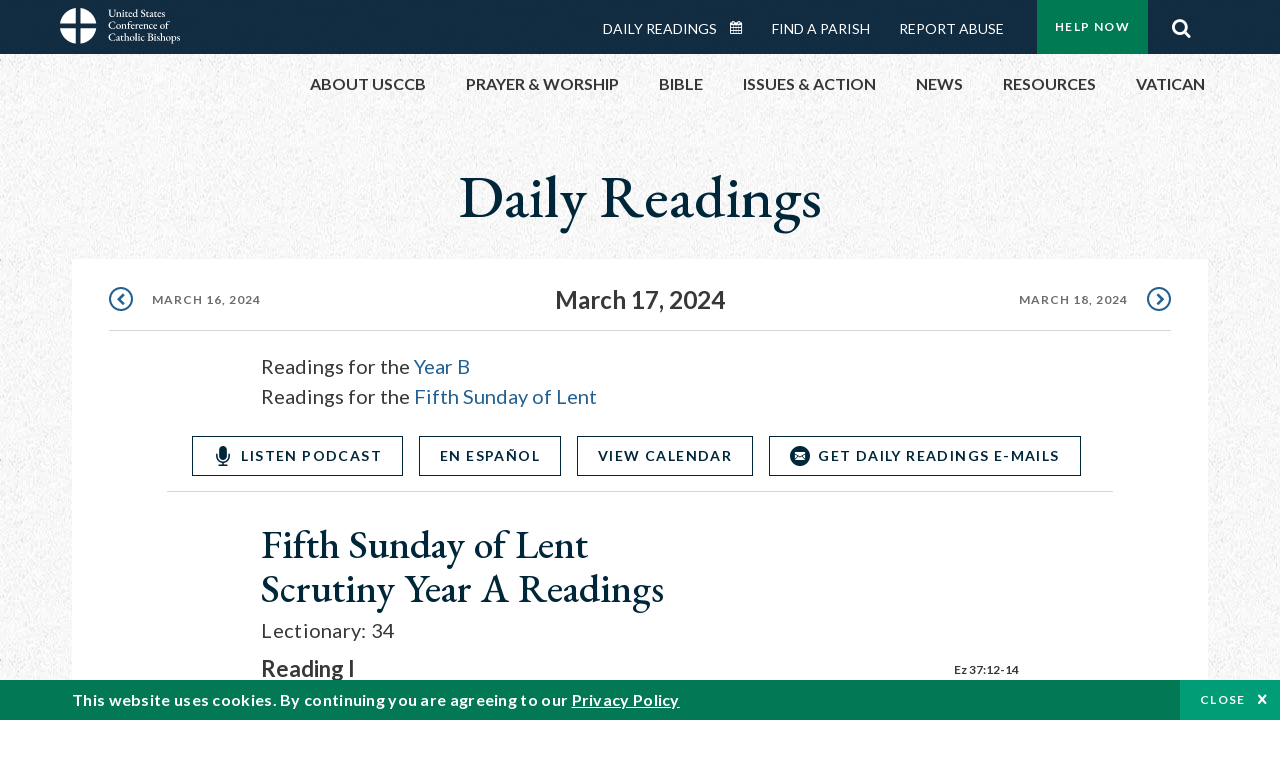

--- FILE ---
content_type: text/html; charset=UTF-8
request_url: https://bible.usccb.org/bible/readings/031724-YearA.cfm
body_size: 16263
content:
<!DOCTYPE html>
<html lang="en" dir="ltr" prefix="og: https://ogp.me/ns#">
  <head>
<!-- Google Tag Manager -->
<script>(function(w,d,s,l,i){w[l]=w[l]||[];w[l].push({'gtm.start':
new Date().getTime(),event:'gtm.js'});var f=d.getElementsByTagName(s)[0],
j=d.createElement(s),dl=l!='dataLayer'?'&l='+l:'';j.async=true;j.src=
'https://www.googletagmanager.com/gtm.js?id='+i+dl;f.parentNode.insertBefore(j,f);
})(window,document,'script','dataLayer','GTM-5JHPTP');</script>
<!-- End Google Tag Manager -->
    <meta charset="utf-8" />
<meta name="description" content="Daily Bible Readings, Podcast Audio and Videos and Prayers brought to you by the United States Conference of Catholic Bishops." />
<link rel="canonical" href="https://bible.usccb.org/bible/readings/031724-YearA.cfm" />
<meta property="og:site_name" content="USCCB" />
<meta property="og:url" content="https://bible.usccb.org/bible/readings/031724-YearA.cfm" />
<meta property="og:title" content="Fifth Sunday of Lent" />
<meta property="og:description" content="Daily Bible Readings, Podcast Audio and Videos and Prayers brought to you by the United States Conference of Catholic Bishops." />
<meta property="og:image" content="https://bible.usccb.org/themes/custom/usccb_readings/images/share.jpg" />
<meta property="og:image:url" content="https://bible.usccb.org/sites/default/files/usccb_logo_text.png" />
<meta name="twitter:card" content="summary" />
<meta name="twitter:title" content="Fifth Sunday of Lent" />
<meta name="twitter:site" content="@usccb" />
<meta name="twitter:description" content="Daily Bible Readings, Podcast Audio and Videos and Prayers brought to you by the United States Conference of Catholic Bishops." />
<meta name="twitter:creator" content="@usccb" />
<meta name="twitter:image" content="https://bible.usccb.org/themes/custom/usccb_readings/images/share.jpg" />
<meta name="Generator" content="Drupal 10 (https://www.drupal.org)" />
<meta name="MobileOptimized" content="width" />
<meta name="HandheldFriendly" content="true" />
<meta name="viewport" content="width=device-width, initial-scale=1.0" />
<script type="application/ld+json">{
    "@context": "https://schema.org",
    "@graph": [
        {
            "@type": "Article",
            "name": "Fifth Sunday of Lent",
            "headline": "Fifth Sunday of Lent",
            "description": "Daily Bible Readings, Podcast Audio and Videos and Prayers brought to you by the United States Conference of Catholic Bishops.",
            "about": [
                "bible",
                "reading",
                "daily"
            ],
            "image": {
                "@type": "ImageObject",
                "url": "https://bible.usccb.org/sites/default/files/bible_reading.jpg",
                "width": "2100",
                "height": "1361"
            },
            "datePublished": "2024-03-17T08:00:00-0400",
            "dateModified": "2024-03-17T08:00:00-0400",
            "isAccessibleForFree": "True",
            "author": {
                "@type": "Organization",
                "@id": "https://www.usccb.org/",
                "name": "United States Conference of Catholic Bishops",
                "url": "https://www.usccb.org/",
                "sameAs": [
                    "https://twitter.com/usccb",
                    "https://www.facebook.com/usccb",
                    "https://www.youtube.com/user/usccb",
                    "https://www.linkedin.com/company/usccb/",
                    "https://www.instagram.com/usccb/"
                ],
                "logo": {
                    "@type": "ImageObject",
                    "url": "https://bible.usccb.org/sites/default/files/inline-images/usccb-logo-color.png",
                    "width": "281",
                    "height": "38"
                }
            },
            "publisher": {
                "@type": "Organization",
                "@id": "https://www.usccb.org/",
                "name": "United States Conference of Catholic Bishops",
                "url": "https://www.usccb.org/",
                "sameAs": [
                    "https://twitter.com/usccb",
                    "https://www.facebook.com/usccb",
                    "https://www.youtube.com/user/usccb",
                    "https://www.linkedin.com/company/usccb/",
                    "https://www.instagram.com/usccb/"
                ],
                "logo": {
                    "@type": "ImageObject",
                    "url": "https://bible.usccb.org/sites/default/files/inline-images/usccb-logo-color.png",
                    "width": "281",
                    "height": "38"
                }
            }
        }
    ]
}</script>
<meta property="og:url" content="https://bible.usccb.org/bible/readings/031724-YearA.cfm" />
<meta property="og:title" content="Fifth Sunday of Lent | USCCB" />
<meta property="og:image" content="https://bible.usccb.org/themes/custom/usccb_readings/images/share.jpg" />
<meta property="twitter:card" content="summary" />
<meta property="twitter:title" content="Fifth Sunday of Lent | USCCB" />
<meta property="twitter:image" content="https://bible.usccb.org/themes/custom/usccb_readings/images/share.jpg" />
<meta property="twitter:url" content="https://bible.usccb.org/bible/readings/031724-YearA.cfm" />
<link rel="alternate" type="text/markdown" title="Fifth Sunday of Lent" href="https://bible.usccb.org/bible/readings/031724-YearA.cfm.md" />
<link rel="icon" href="/sites/default/files/Ox8RYeG3.ico" type="image/vnd.microsoft.icon" />
<link rel="alternate" hreflang="en" href="https://bible.usccb.org/bible/readings/031724-YearA.cfm" />
<link rel="alternate" hreflang="es" href="https://bible.usccb.org/es/bible/lecturas/031724-YearA.cfm" />
<link rel="amphtml" href="https://bible.usccb.org/bible/readings/031724-YearA.cfm?amp" />

    <title>Fifth Sunday of Lent | USCCB</title>
    <link rel="stylesheet" media="all" href="/sites/default/files/css/css_puCskO3Px06wulF387W2JvROsGdA8QwanZnHW71vFMk.css?delta=0&amp;language=en&amp;theme=usccb_readings&amp;include=eJxtjksOwyAMRC9Ew5HQABaxaj6ywyI9fVGrNJuu5s2bzYBD4ebxCZcg1DLUX7AdO1VySWB2-gj7cSUzFLKrt57X1pUWaYXwixzNkHp_Mq2oQxgtkf8nQ4SSG1AUxdjNZ50Dst1mm23MKGw7ZWenHVS_d6alFIMSMrdivkiPkIcdp6z-BlhxVnY" />
<link rel="stylesheet" media="all" href="/sites/default/files/css/css_27It44j2jihtUDHhWFisEn7jxQKSPYgagWQHTrCaOso.css?delta=1&amp;language=en&amp;theme=usccb_readings&amp;include=eJxtjksOwyAMRC9Ew5HQABaxaj6ywyI9fVGrNJuu5s2bzYBD4ebxCZcg1DLUX7AdO1VySWB2-gj7cSUzFLKrt57X1pUWaYXwixzNkHp_Mq2oQxgtkf8nQ4SSG1AUxdjNZ50Dst1mm23MKGw7ZWenHVS_d6alFIMSMrdivkiPkIcdp6z-BlhxVnY" />

    
    <meta name="msvalidate.01" content="3269934155CEF2C15973D293DE678355" />
  </head>
  <body class="path-node page-node-type-daily-reading">
<!-- Google Tag Manager (noscript) -->
<noscript><iframe src="https://www.googletagmanager.com/ns.html?id=GTM-5JHPTP"
height="0" width="0" style="display:none;visibility:hidden"></iframe></noscript>
<!-- End Google Tag Manager (noscript) -->
        <a href="#main-content" class="visually-hidden focusable skip-link">
      Skip to main content
    </a>
    
      <div class="dialog-off-canvas-main-canvas" data-off-canvas-main-canvas>
    <div class="layout-container">

  <header id="header" role="banner">
    <div class="container">
        <div class="region region-logo">
    <div id="block-ai-branding" class="block block-system block-system-branding-block">
  
    
        <a href="https://usccb.org" rel="home" class="site-logo">
      <img src="/themes/custom/usccb_readings/usccb-logo.svg" alt="Home" />
    </a>
      </div>

  </div>

        <div class="region region-header">
    <div class="wrapper">
      <div class="search-form block block-ai-search-form block-search-block" data-drupal-selector="search-form" id="block-searchblock">
  
    
  <span class="toggler icon-search"></span>
      <form action="/bible/readings/031724-YearA.cfm" method="post" id="search-form" accept-charset="UTF-8">
  <div class="js-form-item form-item js-form-type-textfield form-type-textfield js-form-item-search form-item-search form-no-label">
        <input data-drupal-selector="edit-search" type="text" id="edit-search" name="search" value="" size="60" maxlength="128" placeholder="Search" class="form-text" />

        </div>
<input data-drupal-selector="edit-submit" type="submit" id="edit-submit" name="op" value="Go" class="button js-form-submit form-submit" />
<input autocomplete="off" data-drupal-selector="form-czsbx2ykzsvclqcae3kwhgfxqn3zhrs-zv3lzzacwbi" type="hidden" name="form_build_id" value="form-CZsbx2ykzsvCLqCAe3Kwhgfxqn3zHRS-zV3lzZacWbI" />
<input data-drupal-selector="edit-search-form" type="hidden" name="form_id" value="search_form" />

</form>

  </div>


	<nav role="navigation" aria-labelledby="block-menu-top-buttons-menu" id="block-menu-top-buttons" class="block block-menu navigation menu--top-buttons">
            
  <h2 class="visually-hidden" id="block-menu-top-buttons-menu">Menu: Top Buttons</h2>
  

        
              <ul class="menu">
                                         
            
      <li class="menu-item mobile-off">
        <a href="https://usccb.org/help-now" class="btn big" target="_self" data-drupal-link-system-path="node/25731">Help Now</a>
              </li>
                                     
            
      <li class="menu-item mobile-on">
        <a href="https://bible.usccb.org/" class="btn big">Readings</a>
              </li>
                       
            
      <li class="menu-item">
        <a href="https://usccb.org/search" class="icon icon-search no-label" data-drupal-link-system-path="search">Search</a>
              </li>
        </ul>
  


  </nav>



	<nav role="navigation" aria-labelledby="block-menu-top-menu" id="block-menu-top" class="block block-menu navigation menu--top">
            
  <h2 class="visually-hidden" id="block-menu-top-menu">Menu: Top</h2>
  

        
              <ul class="menu">
                           
            
      <li class="menu-item">
        <a href="https://bible.usccb.org/" class="no-margin">Daily Readings</a>
              </li>
                       
            
      <li class="menu-item">
        <a href="https://bible.usccb.org/readings/calendar" class="icon-calendar no-name">Daily Readings Calendar</a>
              </li>
                       
            
      <li class="menu-item">
        <a href="https://usccb.org/mass-times" data-drupal-link-system-path="mass-times">Find a Parish</a>
              </li>
                       
            
      <li class="menu-item">
        <a href="https://usccb.org/committees/protection-children-young-people/how-report-abuse" data-drupal-link-system-path="node/51478">Report Abuse</a>
              </li>
        </ul>
  


  </nav>


    </div>
  </div>

    </div>
  </header>
  <div id="primary_menu" role="banner">
    <div class="container">
        <div class="region region-primary-menu">
    <div id="block-importedmenumain" class="block block-block-content block-block-content604d0cab-656d-4261-ab18-80c24d9bdbd0">
  
    
      
	<nav role="navigation" aria-labelledby="block-ai-main-menu-menu" id="block-ai-main-menu" class="block block-menu navigation menu--main">
            
  <h2 class="visually-hidden" id="block-ai-main-menu-menu">Main navigation</h2>
  

        
              <ul class="menu">
                                         
            
      <li class="menu-item mobile-on">
        <a href="https://bible.usccb.org/">Daily Readings</a>
              </li>
                       
            
      <li class="menu-item menu-item--expanded">
        <span class="linkoff">About USCCB</span>
                                <ul class="menu">
                           
            
      <li class="menu-item">
        <a href="https://usccb.org/about" data-drupal-link-system-path="node/25775">Our Role &amp; Mission</a>
              </li>
                       
            
      <li class="menu-item">
        <a href="https://usccb.org/about/strategic-plan">Mission Directive</a>
              </li>
                       
            
      <li class="menu-item">
        <a href="https://usccb.org/about/leadership" data-drupal-link-system-path="node/25809">Leadership</a>
              </li>
                       
            
      <li class="menu-item">
        <a href="https://usccb.org/about/bishops-and-dioceses" data-drupal-link-system-path="node/25779">Bishops and Dioceses</a>
              </li>
                       
            
      <li class="menu-item">
        <a href="https://usccb.org/offices" data-drupal-link-system-path="node/25825">Offices &amp; Committees</a>
              </li>
                       
            
      <li class="menu-item menu-item--collapsed">
        <a href="https://usccb.org/committees/communications/usccb-general-assemblies">Plenary Assemblies</a>
              </li>
                       
            
      <li class="menu-item">
        <a href="https://usccb.org/about/financial-reporting" data-drupal-link-system-path="node/25782">Financial Reporting</a>
              </li>
                       
            
      <li class="menu-item">
        <a href="https://usccb.org/careers" data-drupal-link-system-path="node/25777">Careers</a>
              </li>
                       
            
      <li class="menu-item">
        <a href="https://usccb.org/events" data-drupal-link-system-path="events">Events</a>
              </li>
                       
            
      <li class="menu-item">
        <a href="https://usccb.org/contact-us" data-drupal-link-system-path="node/25659">Contact</a>
              </li>
        </ul>
  
              </li>
                       
            
      <li class="menu-item menu-item--expanded">
        <span class="linkoff">Prayer &amp; Worship</span>
                                <ul class="menu">
                           
            
      <li class="menu-item">
        <a href="https://bible.usccb.org/readings/calendar">Daily Readings Calendar</a>
              </li>
                       
            
      <li class="menu-item">
        <a href="https://usccb.org/catholic-prayers" data-drupal-link-system-path="node/25816">Prayer</a>
              </li>
                       
            
      <li class="menu-item">
        <a href="https://usccb.org/mass-times" data-drupal-link-system-path="mass-times">Search Mass Times</a>
              </li>
                       
            
      <li class="menu-item">
        <a href="https://usccb.org/prayer-and-worship/the-mass" data-drupal-link-system-path="node/25850">The Mass</a>
              </li>
                       
            
      <li class="menu-item">
        <a href="https://usccb.org/prayer-and-worship/sacraments-and-sacramentals" data-drupal-link-system-path="node/25826">Sacraments</a>
              </li>
                       
            
      <li class="menu-item">
        <a href="https://usccb.org/prayer-and-worship/liturgy-of-the-hours" data-drupal-link-system-path="node/25818">Liturgy of the Hours</a>
              </li>
                       
            
      <li class="menu-item">
        <a href="https://usccb.org/prayer-worship/liturgical-year" data-drupal-link-system-path="node/49484">Liturgical Year &amp; Calendar</a>
              </li>
        </ul>
  
              </li>
                       
            
      <li class="menu-item menu-item--expanded">
        <span class="linkoff">Bible</span>
                                <ul class="menu">
                           
            
      <li class="menu-item">
        <a href="https://usccb.org/bible/understanding-the-bible" data-drupal-link-system-path="node/25778">Understanding the Bible</a>
              </li>
                       
            
      <li class="menu-item">
        <a href="https://bible.usccb.org/bible">Books of the Bible</a>
              </li>
                       
            
      <li class="menu-item">
        <a href="https://usccb.org/offices/new-american-bible/approved-translations-bible" data-drupal-link-system-path="node/41935">Approved Translations</a>
              </li>
                       
            
      <li class="menu-item">
        <a href="https://usccb.org/faq" data-drupal-link-system-path="taxonomy/term/8664">Bible FAQ</a>
              </li>
                       
            
      <li class="menu-item">
        <a href="https://usccb.org/offices/new-american-bible/study-materials" data-drupal-link-system-path="node/41917">Study Materials</a>
              </li>
                       
            
      <li class="menu-item">
        <a href="https://usccb.org/offices/new-american-bible/liturgy" data-drupal-link-system-path="node/41919">The Bible in Liturgy</a>
              </li>
                       
            
      <li class="menu-item">
        <a href="https://usccb.org/offices/new-american-bible/permissions" data-drupal-link-system-path="node/41922">Bible Permissions</a>
              </li>
        </ul>
  
              </li>
                       
            
      <li class="menu-item menu-item--expanded">
        <span class="linkoff">Issues &amp; Action</span>
                                <ul class="menu">
                                         
            
      <li class="menu-item menu-item--expanded opened no-closed">
        <span class="linkoff">Issues</span>
                                <ul class="menu">
                           
            
      <li class="menu-item">
        <a href="https://usccb.org/topics" data-drupal-link-system-path="node/25658">Topics</a>
              </li>
        </ul>
  
              </li>
                                     
            
      <li class="menu-item menu-item--expanded opened no-closed">
        <span class="linkoff">Act Now</span>
                                <ul class="menu">
                           
            
      <li class="menu-item">
        <a href="https://usccb.org/help-now" data-drupal-link-system-path="node/25731">Help Now</a>
              </li>
                       
            
      <li class="menu-item">
        <a href="https://usccb.org/take-action" data-drupal-link-system-path="node/30414">Take Action</a>
              </li>
                       
            
      <li class="menu-item">
        <a href="https://www.votervoice.net/USCCB/home" target="_blank">Contact Public Officials</a>
              </li>
                       
            
      <li class="menu-item">
        <a href="https://usccb.org/events" data-drupal-link-system-path="events">Meetings &amp; Events</a>
              </li>
                       
            
      <li class="menu-item">
        <a href="https://usccb.org/get-connected" data-drupal-link-system-path="node/25811">Get Connected</a>
              </li>
                       
            
      <li class="menu-item">
        <a href="https://usccb.org/issues-and-action/take-action-now/pray" data-drupal-link-system-path="node/25851">Pray</a>
              </li>
        </ul>
  
              </li>
        </ul>
  
              </li>
                                     
            
      <li class="menu-item menu-item--expanded align-right">
        <span class="linkoff">News</span>
                                <ul class="menu">
                           
            
      <li class="menu-item">
        <a href="https://usccb.org/newsroom" class="main-menu-link newsroom" data-drupal-link-system-path="newsroom">Newsroom</a>
              </li>
                       
            
      <li class="menu-item">
        <a href="https://usccb.org/newsroom?f%5B0%5D=type%3A9043" class="main-menu-link catholic-news-service" data-drupal-link-query="{&quot;f&quot;:[&quot;type:9043&quot;]}" data-drupal-link-system-path="newsroom">Catholic News Service</a>
              </li>
                       
            
      <li class="menu-item">
        <a href="https://usccb.org/offices/public-affairs" data-drupal-link-system-path="node/40">Public Affairs</a>
              </li>
                       
            
      <li class="menu-item">
        <a href="https://usccb.org/podcasts">Catholic Current Podcasts</a>
              </li>
        </ul>
  
              </li>
                                     
            
      <li class="menu-item menu-item--expanded align-right">
        <span class="linkoff">Resources</span>
                                <ul class="menu">
                           
            
      <li class="menu-item">
        <a href="https://usccb.org/resources" data-drupal-link-system-path="node/25748">Resource Library</a>
              </li>
                       
            
      <li class="menu-item">
        <a href="https://www.usccb.org/beliefs-and-teachings/what-we-believe/catechism/catechism-of-the-catholic-church">Catechism of the Catholic Church</a>
              </li>
                       
            
      <li class="menu-item">
        <a href="https://www.usccb.org/committees/jubilee-2025" title="Link to USCCB Jubilee 2025 ">Jubilee 2025</a>
              </li>
                       
            
      <li class="menu-item">
        <a href="https://usccb.org/get-connected" data-drupal-link-system-path="node/25811">Get Connected</a>
              </li>
                       
            
      <li class="menu-item">
        <a href="https://usccb.org/newsletters" data-drupal-link-system-path="node/50856">Newsletter Signup</a>
              </li>
                       
            
      <li class="menu-item">
        <a href="https://www.catholicnews.com/movie-reviews/" target="_blank">Movie Reviews</a>
              </li>
                       
            
      <li class="menu-item">
        <a href="https://usccb.org/events" data-drupal-link-system-path="events">Events Calendar</a>
              </li>
        </ul>
  
              </li>
                                     
            
      <li class="menu-item menu-item--expanded align-right">
        <span title="Link list for Vatican website">Vatican</span>
                                <ul class="menu">
                           
            
      <li class="menu-item">
        <a href="https://www.vatican.va/content/vatican/en.html" title="The Holy See Website">The Holy See</a>
              </li>
                       
            
      <li class="menu-item">
        <a href="https://www.vaticannews.va/" title="News from the Vatican website">Vatican News</a>
              </li>
        </ul>
  
              </li>
        </ul>
  


  </nav>

  </div>
<div id="block-colorlogo" class="b-color-logo block block-block-content block-block-contentac11a3d7-d882-4a0b-868e-977b3c672af2">
  
    
      
	<p><a href="/"><img alt="United States Conference of Catholic Bishops" data-entity-type="file" data-entity-uuid="be71ae96-e4ab-488a-adc1-259f103ab267" src="/sites/default/files/inline-images/usccb-logo-color.png" width="600" height="180" loading="lazy"></a></p>


  </div>
<div class="search-form mobile block block-ai-search-form block-search-block" data-drupal-selector="search-form-2" id="block-searchblock-2">
  
    
      <form action="/bible/readings/031724-YearA.cfm" method="post" id="search-form--2" accept-charset="UTF-8">
  <div class="js-form-item form-item js-form-type-textfield form-type-textfield js-form-item-search form-item-search form-no-label">
        <input data-drupal-selector="edit-search" type="text" id="edit-search--2" name="search" value="" size="60" maxlength="128" placeholder="Search" class="form-text" />

        </div>
<input data-drupal-selector="edit-submit" type="submit" id="edit-submit--2" name="op" value="Go" class="button js-form-submit form-submit" />
<input autocomplete="off" data-drupal-selector="form-2t1txoslad5opz0ypfopm3foub6s6vroshxyvllba-0" type="hidden" name="form_build_id" value="form-2T1txOslAd5OPZ0YPFopM3fouB6s6vROShXYvLlbA-0" />
<input data-drupal-selector="edit-search-form-2" type="hidden" name="form_id" value="search_form" />

</form>

  </div>

  </div>

    </div>
  </div>

  

  

  

  

  <main id="page" role="main">
    <div id="page-container">
      <a id="main-content" tabindex="-1"></a>      <div class="layout-content">
          <div class="region region-content">
    <div data-drupal-messages-fallback class="hidden"></div>
<div id="block-usccb-readings-content" class="block block-system block-system-main-block">
  
    
      


<div class="page-container node node--type-daily-reading node--promoted node--view-mode-full">
  <div class="wr-block b-title-page padding-bottom-xxs to-center no-container">
    <div class="container">
      <div class="row">
        <div class="p-wrap">
          <div class="innerblock">
                              <h1 class="title-page">Daily Readings</h1>
                                    </div>
        </div>
      </div>
    </div>
  </div>

      <div class="wr-block b-pager readings border-bottom  padding-top-xs bg-white no-container">
      <div class="container">
        <div class="row">
          <div class="p-wrap">
            <ul class="pager"><li><a href="/bible/readings/031624.cfm" class="prev" rel="prev" hreflang="en">March 16, 2024</a></li><li class="current"><time datetime="2024-03-17">March 17, 2024</time></li><li><a href="/bible/readings/031824.cfm" class="next" rel="next" hreflang="en">March 18, 2024</a></li></ul>
          </div>
        </div>
      </div>
    </div>
        <div class="b-note wr-block bg-white padding-top-xs to-center">
      <div class="container">
        <div class="row">
          <div class="p-wrap col-lg-10 offset-lg-1 col-xl-8 offset-xl-2">
            <ul class="nested"><li>Readings for the <a href="https://bible.usccb.org/bible/readings/031724-YearB.cfm" class="item" hreflang="en">Year B</a></li><li>Readings for the <a href="https://bible.usccb.org/bible/readings/031724.cfm" class="item" hreflang="en">Fifth Sunday of Lent</a></li></ul>
          </div>
        </div>
      </div>
    </div>
    <div class="b-button-container to-center border-bottom  padding-top-xs bg-white wr-block">
    <div class="container">
      <div class="row">
          <div class="p-wrap col-lg-10 offset-lg-1">
            <div class="innerblock">
              <ul>
                                  <li class="item">
                                          <a href="/podcasts/audio/daily-mass-reading-podcast-march-17-2024-year" class="btn-icon icon-microphone transparent blue small">LISTEN PODCAST</a>
                     
                  </li>
                                                                                  <li class="item">
                    <a href="https://bible.usccb.org/es/bible/lecturas/031724-YearA.cfm" class="btn transparent blue small language-selector language-es" hreflang="es">En Español</a>
                  </li>
                                <li class="item">
                                      <a href="/readings/calendar" class="btn transparent blue small">View Calendar</a>
                                    
                </li>                
                <li class="item">
                                      <a href="#subscribe" class="btn-icon icon-email transparent blue small">Get Daily Readings E-mails</a>
                   
                </li>
              </ul>
            </div>
          </div>
      </div>
    </div>
  </div>

      <div class="wr-block b-lectionary padding-top-s padding-bottom-xxs bg-white">
      <div class="container">
        <div class="row">
          <div class="p-wrap col-lg-10 offset-lg-1 col-xl-8 offset-xl-2 col-xxl-6 offset-xxl-3">
            <div class="innerblock">
              <h2>Fifth Sunday of Lent
                                                      <br>
                    Scrutiny Year A Readings
                                                </h2>
              <p>Lectionary: 34</p>
            </div>
          </div>
        </div>
      </div>
    </div>
  
            
    <div class="wr-block b-verse bg-white padding-bottom-m">
    <div class="container">
      <div class="row">
        <div class="p-wrap col-lg-10 offset-lg-1 col-xl-8 offset-xl-2 col-xxl-6 offset-xxl-3 ">
          <div class="innerblock">
                          <div class="content-header">
                <h3 class="name">Reading I</h3>
                <div class="address">
                                                                                                                                      <a href="https://bible.usccb.org/bible/ezekiel/37?12 ">Ez 37:12-14</a>                  
                </div>
              </div>
              <div class="content-body">
                <p>Thus says the Lord GOD:&nbsp;<br>
O my people, I will open your graves&nbsp;<br>
and have you rise from them,&nbsp;<br>
and bring you back to the land of Israel.<br>
Then you shall know that I am the LORD,&nbsp;<br>
when I open your graves and have you rise from them,&nbsp;<br>
O my people!<br>
I will put my spirit in you that you may live,&nbsp;<br>
and I will settle you upon your land;&nbsp;<br>
thus you shall know that I am the LORD.<br>
I have promised, and I will do it, says the LORD.</p>
              </div>
                      </div>
        </div>
      </div>
    </div>
  </div>
  <div class="wr-block b-verse bg-white padding-bottom-m">
    <div class="container">
      <div class="row">
        <div class="p-wrap col-lg-10 offset-lg-1 col-xl-8 offset-xl-2 col-xxl-6 offset-xxl-3 ">
          <div class="innerblock">
                          <div class="content-header">
                <h3 class="name">Responsorial Psalm</h3>
                <div class="address">
                                                                                                                                      <a href="https://bible.usccb.org/bible/psalms/130?1 ">130:1-2, 3-4, 5-6, 7-8</a>                  
                </div>
              </div>
              <div class="content-body">
                <p><strong>R. (7) With the Lord there is mercy and fullness of redemption.</strong><br>
Out of the depths I cry to you, O LORD;<br>
&nbsp;&nbsp; &nbsp;LORD, hear my voice!<br>
Let your ears be attentive<br>
&nbsp;&nbsp; &nbsp;to my voice in supplication.&nbsp;<br>
<strong>R. With the Lord there is mercy and fullness of redemption.</strong><br>
If you, O LORD, mark iniquities,<br>
&nbsp;&nbsp; &nbsp;LORD, who can stand?<br>
But with you is forgiveness,<br>
&nbsp;&nbsp; &nbsp;that you may be revered.&nbsp;<br>
<strong>R. With the Lord there is mercy and fullness of redemption.</strong><br>
I trust in the LORD;<br>
&nbsp;&nbsp; &nbsp;my soul trusts in his word.<br>
More than sentinels wait for the dawn,<br>
&nbsp;&nbsp; &nbsp;let Israel wait for the LORD.<br>
<strong>R. With the Lord there is mercy and fullness of redemption.</strong><br>
For with the LORD is kindness<br>
&nbsp;&nbsp; &nbsp;and with him is plenteous redemption;<br>
And he will redeem Israel<br>
&nbsp;&nbsp; &nbsp;from all their iniquities.<br>
<strong>R. With the Lord there is mercy and fullness of redemption.</strong></p>
              </div>
                      </div>
        </div>
      </div>
    </div>
  </div>
  <div class="wr-block b-verse bg-white padding-bottom-m">
    <div class="container">
      <div class="row">
        <div class="p-wrap col-lg-10 offset-lg-1 col-xl-8 offset-xl-2 col-xxl-6 offset-xxl-3 ">
          <div class="innerblock">
                          <div class="content-header">
                <h3 class="name">Reading II</h3>
                <div class="address">
                                                                                                                                      <a href="https://bible.usccb.org/bible/romans/8?8 ">Rom 8:8-11</a>                  
                </div>
              </div>
              <div class="content-body">
                <p>Brothers and sisters:<br>
Those who are in the flesh cannot please God.<br>
But you are not in the flesh;&nbsp;<br>
on the contrary, you are in the spirit,&nbsp;<br>
if only the Spirit of God dwells in you.<br>
Whoever does not have the Spirit of Christ does not belong to him.<br>
But if Christ is in you,&nbsp;<br>
although the body is dead because of sin,&nbsp;<br>
the spirit is alive because of righteousness.<br>
If the Spirit of the one who raised Jesus from the dead dwells in you,&nbsp;<br>
the one who raised Christ from the dead&nbsp;<br>
will give life to your mortal bodies also,&nbsp;<br>
through his Spirit dwelling in you.</p>
              </div>
                      </div>
        </div>
      </div>
    </div>
  </div>
  <div class="wr-block b-verse bg-white padding-bottom-m">
    <div class="container">
      <div class="row">
        <div class="p-wrap col-lg-10 offset-lg-1 col-xl-8 offset-xl-2 col-xxl-6 offset-xxl-3 ">
          <div class="innerblock">
                          <div class="content-header">
                <h3 class="name">Verse Before the Gospel</h3>
                <div class="address">
                                                                                                                                      <a href="https://bible.usccb.org/bible/john/11?25 ">Jn 11:25a, 26</a>                  
                </div>
              </div>
              <div class="content-body">
                <p>I am the resurrection and the life, says the Lord;<br>
whoever believes in me, even if he dies, will never die.</p>
              </div>
                      </div>
        </div>
      </div>
    </div>
  </div>
  <div class="wr-block b-verse bg-white padding-bottom-m">
    <div class="container">
      <div class="row">
        <div class="p-wrap col-lg-10 offset-lg-1 col-xl-8 offset-xl-2 col-xxl-6 offset-xxl-3 ">
          <div class="innerblock">
                          <div class="content-header">
                <h3 class="name">Gospel</h3>
                <div class="address">
                                                                                                                                      <a href="https://bible.usccb.org/bible/john/11?1 ">Jn 11:1-45 </a>                  
                </div>
              </div>
              <div class="content-body">
                <p>Now a man was ill, Lazarus from Bethany,&nbsp;<br>
the village of Mary and her sister Martha.<br>
Mary was the one who had anointed the Lord with perfumed oil&nbsp;<br>
and dried his feet with her hair;&nbsp;<br>
it was her brother Lazarus who was ill.<br>
So the sisters sent word to him saying,&nbsp;<br>
“Master, the one you love is ill.”<br>
When Jesus heard this he said,<br>
“This illness is not to end in death,&nbsp;<br>
but is for the glory of God,&nbsp;<br>
that the Son of God may be glorified through it.”<br>
Now Jesus loved Martha and her sister and Lazarus.<br>
So when he heard that he was ill,&nbsp;<br>
he remained for two days in the place where he was.<br>
Then after this he said to his disciples,&nbsp;<br>
“Let us go back to Judea.”<br>
The disciples said to him,&nbsp;<br>
“Rabbi, the Jews were just trying to stone you,&nbsp;<br>
and you want to go back there?”<br>
Jesus answered,<br>
“Are there not twelve hours in a day?<br>
If one walks during the day, he does not stumble,&nbsp;<br>
because he sees the light of this world.<br>
But if one walks at night, he stumbles,&nbsp;<br>
because the light is not in him.”&nbsp;<br>
He said this, and then told them,<br>
“Our friend Lazarus is asleep,<br>
but I am going to awaken him.”<br>
So the disciples said to him,<br>
“Master, if he is asleep, he will be saved.”<br>
But Jesus was talking about his death,&nbsp;<br>
while they thought that he meant ordinary sleep.&nbsp;<br>
So then Jesus said to them clearly,<br>
“Lazarus has died.<br>
And I am glad for you that I was not there,<br>
that you may believe.&nbsp;<br>
Let us go to him.”<br>
So Thomas, called Didymus, said to his fellow disciples,&nbsp;<br>
“Let us also go to die with him.”</p>

<p>When Jesus arrived, he found that Lazarus&nbsp;<br>
had already been in the tomb for four days.<br>
Now Bethany was near Jerusalem, only about two miles away.<br>
And many of the Jews had come to Martha and Mary&nbsp;<br>
to comfort them about their brother.<br>
When Martha heard that Jesus was coming,<br>
she went to meet him;<br>
but Mary sat at home.<br>
Martha said to Jesus,&nbsp;<br>
“Lord, if you had been here,<br>
my brother would not have died.<br>
But even now I know that whatever you ask of God,<br>
God will give you.”<br>
Jesus said to her,<br>
“Your brother will rise.”<br>
Martha said to him,<br>
“I know he will rise,<br>
in the resurrection on the last day.”<br>
Jesus told her,<br>
“I am the resurrection and the life;&nbsp;<br>
whoever believes in me, even if he dies, will live,&nbsp;<br>
and everyone who lives and believes in me will never die.<br>
Do you believe this?”<br>
She said to him, “Yes, Lord.<br>
I have come to believe that you are the Christ, the Son of God,<br>
the one who is coming into the world.”</p>

<p>When she had said this,&nbsp;<br>
she went and called her sister Mary secretly, saying,&nbsp;<br>
“The teacher is here and is asking for you.”<br>
As soon as she heard this,<br>
she rose quickly and went to him.<br>
For Jesus had not yet come into the village,&nbsp;<br>
but was still where Martha had met him.<br>
So when the Jews who were with her in the house comforting her&nbsp;<br>
saw Mary get up quickly and go out,<br>
they followed her,&nbsp;<br>
presuming that she was going to the tomb to weep there.<br>
When Mary came to where Jesus was and saw him,&nbsp;<br>
she fell at his feet and said to him,&nbsp;<br>
“Lord, if you had been here,<br>
my brother would not have died.”<br>
When Jesus saw her weeping and the Jews who had come with her weeping,&nbsp;<br>
he became perturbed and deeply troubled, and said,&nbsp;<br>
“Where have you laid him?”<br>
They said to him, “Sir, come and see.”<br>
And Jesus wept.<br>
So the Jews said, “See how he loved him.”<br>
But some of them said,&nbsp;<br>
“Could not the one who opened the eyes of the blind man&nbsp;<br>
have done something so that this man would not have died?”</p>

<p>So Jesus, perturbed again, came to the tomb.<br>
It was a cave, and a stone lay across it.<br>
Jesus said, “Take away the stone.”<br>
Martha, the dead man’s sister, said to him,&nbsp;<br>
“Lord, by now there will be a stench;&nbsp;<br>
he has been dead for four days.”<br>
Jesus said to her,<br>
“Did I not tell you that if you believe&nbsp;<br>
you will see the glory of God?”<br>
So they took away the stone.<br>
And Jesus raised his eyes and said,<br>
“Father, I thank you for hearing me.<br>
I know that you always hear me;&nbsp;<br>
but because of the crowd here I have said this,&nbsp;<br>
that they may believe that you sent me.”<br>
And when he had said this,<br>
He cried out in a loud voice,&nbsp;<br>
“Lazarus, come out!”<br>
The dead man came out,<br>
tied hand and foot with burial bands,&nbsp;<br>
and his face was wrapped in a cloth.<br>
So Jesus said to them,<br>
“Untie him and let him go.”</p>

<p>Now many of the Jews who had come to Mary<br>
and seen what he had done began to believe in him.</p>

<p>OR:&nbsp;</p>

<p><a href="https://bible.usccb.org/bible/john/11?3">Jn 11:3-7, 17, 20-27, 33b-45</a></p>

<p>The sisters of Lazarus sent word to Jesus, saying,&nbsp;<br>
“Master, the one you love is ill.”<br>
When Jesus heard this he said,<br>
“This illness is not to end in death,&nbsp;<br>
but is for the glory of God,&nbsp;<br>
that the Son of God may be glorified through it.”<br>
Now Jesus loved Martha and her sister and Lazarus.<br>
So when he heard that he was ill,&nbsp;<br>
he remained for two days in the place where he was.<br>
Then after this he said to his disciples,&nbsp;<br>
"Let us go back to Judea.”</p>

<p>When Jesus arrived, he found that Lazarus&nbsp;<br>
had already been in the tomb for four days.<br>
When Martha heard that Jesus was coming,<br>
she went to meet him;&nbsp;<br>
but Mary sat at home.<br>
Martha said to Jesus,&nbsp;<br>
“Lord, if you had been here,<br>
my brother would not have died.<br>
But even now I know that whatever you ask of God,<br>
God will give you.”<br>
Jesus said to her,<br>
“Your brother will rise.”<br>
Martha said,<br>
“I know he will rise,<br>
in the resurrection on the last day.”<br>
Jesus told her,<br>
“I am the resurrection and the life;&nbsp;<br>
whoever believes in me, even if he dies, will live,&nbsp;<br>
and everyone who lives and believes in me will never die.<br>
Do you believe this?”<br>
She said to him, “Yes, Lord.<br>
I have come to believe that you are the Christ, the Son of God,<br>
the one who is coming into the world.”</p>

<p>He became perturbed and deeply troubled, and said,&nbsp;<br>
“Where have you laid him?”<br>
They said to him, “Sir, come and see.”<br>
And Jesus wept.<br>
So the Jews said, “See how he loved him.”<br>
But some of them said,&nbsp;<br>
“Could not the one who opened the eyes of the blind man&nbsp;<br>
have done something so that this man would not have died?”</p>

<p>So Jesus, perturbed again, came to the tomb.<br>
It was a cave, and a stone lay across it.<br>
Jesus said, “Take away the stone.”<br>
Martha, the dead man’s sister, said to him,&nbsp;<br>
“Lord, by now there will be a stench;&nbsp;<br>
he has been dead for four days.”<br>
Jesus said to her,<br>
“Did I not tell you that if you believe&nbsp;<br>
you will see the glory of God?”<br>
So they took away the stone.<br>
And Jesus raised his eyes and said,&nbsp;<br>
“Father, I thank you for hearing me.<br>
I know that you always hear me;&nbsp;<br>
but because of the crowd here I have said this,&nbsp;<br>
that they may believe that you sent me.”<br>
And when he had said this,<br>
He cried out in a loud voice,&nbsp;<br>
“Lazarus, come out!”<br>
The dead man came out,<br>
tied hand and foot with burial bands,&nbsp;<br>
and his face was wrapped in a cloth.<br>
So Jesus said to them,<br>
“Untie him and let him go.”</p>

<p>Now many of the Jews who had come to Mary<br>
and seen what he had done began to believe in him.</p>
              </div>
                      </div>
        </div>
      </div>
    </div>
  </div>



  
    
  <div class="b-button-container to-center border-top border-bottom padding-bottom-xs padding-top-xxs bg-white wr-block">
    <div class="container">
      <div class="row">
          <div class="p-wrap col-lg-10 offset-lg-1">
            <div class="innerblock">
              <ul>
                                  <li class="item">
                                          <a href="/podcasts/audio/daily-mass-reading-podcast-march-17-2024-year" class="btn-icon icon-microphone transparent blue small">LISTEN PODCAST</a>
                     
                  </li>
                                                                                  <li class="item">
                    <a href="https://bible.usccb.org/es/bible/lecturas/031724-YearA.cfm" class="btn transparent blue small language-selector language-es" hreflang="es">En Español</a>
                  </li>
                                <li class="item">
                                      <a href="/readings/calendar" class="btn transparent blue small">View Calendar</a>
                                    
                </li>                
                <li class="item">
                                      <a href="#subscribe" class="btn-icon icon-email transparent blue small">Get Daily Readings E-mails</a>
                   
                </li>
              </ul>
            </div>
          </div>
      </div>
    </div>
  </div>

  <div class="wr-block b-button-container social padding-top-m bg-white ">
    <div class="container">
      <div class="row">
          <div class="p-wrap col-lg-10 offset-lg-1 col-xl-8 offset-xl-2 col-xxl-6 offset-xxl-3">
            <div class="innerblock">
              <div class="addthis_inline_share_toolbox"></div>
            </div>
          </div>
      </div>
    </div>
  </div>

  <div class="b-note wr-block small padding-top-l padding-bottom-l bg-white">
    <div class="container">
      <div class="row">
        <div class="p-wrap col-lg-10 offset-lg-1 col-xl-8 offset-xl-2 col-xxl-6 offset-xxl-3">
          <div class="innerblock">
            
	<p>Lectionary for Mass for Use in the Dioceses of the United States, second typical edition, Copyright © 2001, 1998, 1997, 1986, 1970 Confraternity of Christian Doctrine; Psalm refrain © 1968, 1981, 1997, International Committee on English in the Liturgy, Inc. All rights reserved. Neither this work nor any part of it may be reproduced, distributed, performed or displayed in any medium, including electronic or digital, without permission in writing from the copyright owner.</p>

          </div>
        </div>
      </div>
    </div>
  </div>

  

                
<div class="wr-block b-signup daily-readings bg-container  padding-top padding-bottom-xl" id="subscribe">
  <div class="container">
    <div class="row">
      <div class="p-wrap col-lg-10 offset-lg-1 col-xl-8 offset-xl-2 col-xxl-6 offset-xxl-3">
        <div class="innerblock">
          <h2>Get the Daily Readings<br>Every Morning</h2>
          <form class="subscribe-rest some-style" role="form" action="/api/feedblitz/subscribe" target="_blank" onsubmit="return false;" data-drupal-form-fields="email_group">
            <input id="name" class="name" maxlength="254" name="first_name" placeholder="Enter Your Name" required="required" size="60" type="text" value="">
            <input id="email" class="email" maxlength="254" name="email" placeholder="Enter Your Email Address" required="required" size="60" type="email" value="" data-pattern="email">
            <div class="checkboxes group">
              <input class="agree" id="checkbox-signup" name="agree" required="required" style="" type="checkbox" group="listID" value="1093293" data-pattern="true" checked/>
              <label for="checkbox-signup"> I Agree that the data I provided to complete this transaction may be used for that purpose and used and stored for USCCB&#039;s inventory records and to evaluate interest in USCCB&#039;s web pages. I further agree to receive email communications about USCCB goods, services and information. <a href="https://usccb.org/about/privacy-policy.cfm" target="_blank"> Privacy Policy. </a></label>
            </div>
            <button class="btn green form-submit" name="submit" type="submit" value="SUBSCRIBE">SUBSCRIBE</button>
            <div class="note">Email <a terget="_blank" href="https://usccb.org/about/privacy-policy.cfm">Terms &amp; Privacy</a></div>
            <input class="message" type="hidden" name="message" value="Thanks for signing up!<br><br>To complete the subscription process, please click the link in the email we just sent you.">
          </form>
        </div>
      </div>
    </div>
  </div>
</div>
       <div class="wr-block b-pager readings border-top bg-white padding-top-xs padding-bottom-l no-container">
      <div class="container">
        <div class="row">
          <div class="p-wrap">
            <ul class="pager"><li><a href="/bible/readings/031624.cfm" class="prev" rel="prev" hreflang="en">March 16, 2024</a></li><li class="current"><time datetime="2024-03-17">March 17, 2024</time></li><li><a href="/bible/readings/031824.cfm" class="next" rel="next" hreflang="en">March 18, 2024</a></li></ul>
          </div>
        </div>
      </div>
    </div>
  </div>

  </div>

  </div>

      </div>
      
          </div>
  </main>
</div>
<footer id="footer" role="contentinfo">
    <div class="footer-top">
    <div id="block-importedfooter" class="block block-block-content block-block-contentb9bf0ef6-3238-49bf-88a2-de302da51266">
  
    
      
	<footer id="footer" role="contentinfo">
    <div class="footer-top">
    <div id="block-footer-top" class="wr-block b-button-container to-center padding-top-xl padding-bottom-m border-bottom block-system block-system-menu-blockfooter-top">
  <div class="container">
    <div class="row">
      <div class="p-wrap">
        <div class="innerblock">
          
                      <h2>Dive into God's Word</h2>
                    
                      
              <ul class="menu-list">
                    <li class="menu-item">
        <a href="https://bible.usccb.org/" class="btn ocean light-blue transparent">Daily Readings</a>
              </li>
                <li class="menu-item">
        <a href="https://bible.usccb.org/podcasts/audio" class="btn ocean light-blue transparent">Listen to Podcasts</a>
              </li>
                <li class="menu-item">
        <a href="https://bible.usccb.org/podcasts/video" class="btn ocean light-blue transparent">Watch our Videos</a>
              </li>
        </ul>
  


                  </div>
      </div>
    </div>
  </div>
</div>
<div id="block-footer-about-usccb" class="wr-block b-footer-links width-minus padding-top-s block-block-content block-block-contentabce5388-21d1-4692-91ae-f80a92f2f37c">
  <div class="container">
    <div class="row">
      <div class="p-wrap">
        <div class="innerblock">
          <div class="content block-7-5">
            <div class="first">
              
                              <h6>About USCCB</h6>
                               
                              <p>The United States Conference of Catholic Bishops’ (USCCB’s) mission is to encounter the mercy of Christ and to accompany His people with joy.</p>
                          </div>
            <div class="second">
              <a href="https://usccb.org/about/index.cfm" class="btn">Learn More</a>
            </div>
          </div>
        </div>
      </div>
    </div>
  </div>
</div>

  </div>

  <div class="footer-center">
    <div class="container">
      <div class="row">
          <div class="footer-center-first col-sm-6 col-lg-3">
    <div class="views-element-container block block-views block-views-blockfooter-topics-block-1 wr-block b-footer-links padding-top-m padding-bottom-s" id="block-views-block-footer-topics-block-1">
	<div class="container">
		<div class="row">
			<div class="p-wrap">
				<div class="innerblock">
				  
				  					<h6>Topics</h6>
				  				  
				  					<div class="js-view-dom-id-a6e4c523239ff5170ac523a84612448e67cdf5ddcd40eba8fd630d286f5a14d5">
  
  
  

  
  
  

  <ul class="menu-list">
		  <li class="menu-item"><a href="https://usccb.org/committees/pro-life-activities/abortion">Abortion</a></li>
		  <li class="menu-item"><a href="https://usccb.org/committees/international-justice-and-peace/africa">Africa</a></li>
		  <li class="menu-item"><a href="https://usccb.org/committees/african-american-affairs">African American</a></li>
		  <li class="menu-item"><a href="https://www.usccb.org">Annual Report</a></li>
		  <li class="menu-item"><a href="https://usccb.org/committees/international-justice-and-peace/asia">Asia</a></li>
		  <li class="menu-item"><a href="https://usccb.org/committees/asian-and-pacific-island-affairs">Asian/Pacific Islander</a></li>
		  <li class="menu-item"><a href="https://usccb.org/committees/pro-life-activities/assisted-suicide-euthanasia">Assisted Suicide</a></li>
		  <li class="menu-item"><a href="https://bible.usccb.org/bible">Bible</a></li>
		  <li class="menu-item"><a href="https://usccb.org/committees/pro-life-activities/bioethics-materials">Bioethics</a></li>
		  <li class="menu-item"><a href="https://usccb.org/committees/doctrine">Canon Law</a></li>
		  <li class="menu-item"><a href="https://usccb.org/committees/evangelization-catechesis">Catechesis</a></li>
		  <li class="menu-item"><a href="https://usccb.org/committees/evangelization-catechesis/leadership-institute-catechetical-sunday-2020">Catechetical Sunday</a></li>
		  <li class="menu-item"><a href="https://usccb.org/committees/protection-children-young-people">Catholic Safeguards</a></li>
	</ul>

    

  
  

        <a href="https://usccb.org/topics" class="more">EXPAND ALL TOPICS</a>
  
  
</div>


				  				</div>
			</div>
		</div>
	</div>
</div>

  </div>

          <div class="footer-center-second col-sm-6 col-lg-3">
    <div id="block-footer-prayer-worship" class="wr-block b-footer-links padding-top-m padding-bottom-s block-system block-system-menu-blockfooter-prayer-worship">
  <div class="container">
    <div class="row">
      <div class="p-wrap">
        <div class="innerblock">
          
                      <h6>Prayer &amp; Worship</h6>
                    
                      
              <ul class="menu-list">
                    <li class="menu-item">
        <a href="https://bible.usccb.org/readings/calendar">Daily Readings Calendar</a>
              </li>
                <li class="menu-item">
        <a href="https://bible.usccb.org/bible">Books of the BIble</a>
              </li>
                <li class="menu-item">
        <a href="https://www.usccb.org/mass-times">Search Mass Times</a>
              </li>
                <li class="menu-item">
        <a href="https://usccb.org/prayer-and-worship/prayers-and-devotions">Prayer</a>
              </li>
                <li class="menu-item">
        <a href="https://usccb.org/prayer-worship/liturgical-year" data-drupal-link-system-path="node/49484">Liturgical Year &amp; Calendar</a>
              </li>
                <li class="menu-item">
        <a href="https://usccb.org/prayer-and-worship/sacraments-and-sacramentals" data-drupal-link-system-path="node/25826">Sacraments</a>
              </li>
                <li class="menu-item">
        <a href="https://usccb.org/prayer-and-worship/liturgy-of-the-hours" data-drupal-link-system-path="node/25818">Liturgy of the Hours</a>
              </li>
                <li class="menu-item">
        <a href="https://usccb.org/prayer-and-worship/the-mass" data-drupal-link-system-path="node/25850">The Mass</a>
              </li>
        </ul>
  


                  </div>
      </div>
    </div>
  </div>
</div>

  </div>

          <div class="footer-center-third col-sm-6 col-lg-3">
    <div id="block-footer-act-now" class="wr-block b-footer-links padding-top-m padding-bottom-s block-system block-system-menu-blockfooter-act-now">
  <div class="container">
    <div class="row">
      <div class="p-wrap">
        <div class="innerblock">
          
                      <h6>Get Involved to Act Now</h6>
                    
                      
              <ul class="menu-list">
                    <li class="menu-item">
        <a href="https://usccb.org/take-action" data-drupal-link-system-path="node/30414">Take Action</a>
              </li>
                <li class="menu-item">
        <a href="https://usccb.org/help-now" data-drupal-link-system-path="node/25731">Help Now</a>
              </li>
                <li class="menu-item">
        <a href="https://usccb.org/events" data-drupal-link-system-path="events">Meetings &amp; Events</a>
              </li>
                <li class="menu-item">
        <a href="https://usccb.org/issues-and-action/take-action-now/pray" data-drupal-link-system-path="node/25851">Pray</a>
              </li>
        </ul>
  


                  </div>
      </div>
    </div>
  </div>
</div>

  </div>

          <div class="footer-center-four col-sm-6 col-lg-3">
    <div id="block-footer-quick-links" class="wr-block b-footer-links padding-top-m padding-bottom-s block-system block-system-menu-blockfooter-quick-links">
  <div class="container">
    <div class="row">
      <div class="p-wrap">
        <div class="innerblock">
          
                      <h6>Quick Links</h6>
                    
                      
              <ul class="menu-list">
                    <li class="menu-item">
        <a href="https://usccb.org/mass-times" data-drupal-link-system-path="mass-times">Parish/Mass Finder</a>
              </li>
                <li class="menu-item">
        <a href="https://usccb.org/resources" data-drupal-link-system-path="node/25748">Resources</a>
              </li>
                <li class="menu-item">
        <a href="https://usccb.org/events" data-drupal-link-system-path="events">Calendars</a>
              </li>
                <li class="menu-item">
        <a href="https://usccb.org/newsletters" data-drupal-link-system-path="node/50856">Newsletter Signup</a>
              </li>
                <li class="menu-item">
        <a href="https://usccb.org/get-connected" data-drupal-link-system-path="node/25811">Social Media</a>
              </li>
        </ul>
  


                  </div>
      </div>
    </div>
  </div>
</div>

  </div>

      </div>
    </div>
  </div>
    <div class="footer-bottom">
    <div id="block-footer-copyrights" class="wr-block b-footer-social padding-top-xxs block-block-content block-block-content0fa4f9a0-12d6-4ead-8916-14bb0b50b99f">
  <div class="container">
    <div class="row">
      <div class="p-wrap">
        <div class="innerblock">
          <div class="content block-9-3">
            <div class="first">
              
                                                          
                              <p>©2025 United States Conference of Catholic Bishops</p>
                          </div>
            <div class="second b-social">
              
              <ul class="nav">
                          
                            
      <li class="nav-item">
        <a href="https://twitter.com/usccb" class="icon-twitter nav-link" target="_blank" rel="nofollow">Twitter</a>
              </li>
                      
                            
      <li class="nav-item">
        <a href="https://www.facebook.com/usccb" class="icon-facebook nav-link" target="_blank" rel="nofollow">Facebook</a>
              </li>
                      
                            
      <li class="nav-item">
        <a href="https://www.youtube.com/user/usccb" class="icon-youtube nav-link" target="_blank" rel="nofollow">Youtube</a>
              </li>
                      
                            
      <li class="nav-item">
        <a href="https://www.linkedin.com/company/usccb/" class="icon-linkedin nav-link" target="_blank" rel="nofollow">Linkedin</a>
              </li>
                      
                            
      <li class="nav-item">
        <a href="https://www.instagram.com/usccb/" class="icon-instagram nav-link" target="_blank" rel="nofollow">Instagram</a>
              </li>
                      
                            
      <li class="nav-item">
        <a href="https://www.tiktok.com/@usbishops" class="icon-tiktok nav-link" target="_blank" rel="nofollow">Tiktok</a>
              </li>
        </ul>
  


            </div>
          </div>
        </div>
      </div>
    </div>
  </div>
</div>
<div id="block-footer-bottom" class="wr-block b-button-container padding-top-s padding-bottom-m block-system block-system-menu-blockfooter-bottom">
  <div class="container">
    <div class="row">
      <div class="p-wrap">
        <div class="innerblock">
          <div class="content block-8-4">
            <div class="first">
          
          
                      
              <ul class="nav">
                    <li class="nav-item">
                  <span class="linkoff">United States Conference of Catholic Bishops is a 501(c)(3) non-profit organization</span>
                      </li>
                <li class="nav-item">
                  <a href="https://www.usccb.org/about/privacy-policy.cfm" class="nav-link" rel="nofollow">Privacy Policy</a>
                      </li>
        </ul>
  


                    </div>
          <div class="second">  <div class="region region-footer-bottom-right">
    <div id="block-made-possible-by" class="wr-block b-funding-from block block-block-content block-block-content7e1350e2-d4f6-4e48-b73e-2b6df0c70ab8">
  
    
      
            <div class="clearfix text-formatted field field--name-body field--type-text-with-summary field--label-hidden field__item"><div class="body">
<div class="first">
<p><a href="https://usccb.org/committees/catholic-communication-campaign">Made possible by funding from&nbsp;</a></p>
</div>

<div class="second">
<ul class="block-gallery">
	<li>
	<span data-embed-button="embed_image" data-entity-embed-display="entity_reference:media_thumbnail" data-entity-embed-display-settings="{&quot;link_url&quot;:&quot;internal:\/committees\/catholic-communication-campaign&quot;,&quot;link_url_target&quot;:0,&quot;image_style&quot;:&quot;medium&quot;,&quot;image_link&quot;:&quot;&quot;}" data-entity-type="media" data-entity-uuid="166eaae6-ab79-406f-8cc2-9691ce1a061e" data-langcode="en" class="embedded-entity"><a href="https://usccb.org/committees/catholic-communication-campaign">  <img loading="lazy" src="/sites/default/files/styles/medium/public/2020-07/usccb_logo.png?itok=za3peyxE" width="220" height="91" alt="ccc-final" class="image-style-medium">


</a></span>

	</li>
</ul>
</div>
</div>
</div>
      
  </div>

  </div>
</div>
        </div>
      </div>
    </div>
  </div>


</div>
<div id="block-addthis" class="block block-block-content block-block-content2eec901a-f5dc-4aa9-a98b-605817e134ed">
  
    
      
            <div class="clearfix text-formatted field field--name-body field--type-text-with-summary field--label-hidden field__item">
      
  </div>

  </div>



  </div>

    
    




  </div></footer>

  </div>

  </div>

  <div class="footer-center">
    <div class="container">
      <div class="row">
        
        
        
        
      </div>
    </div>
  </div>
  
</footer>

  </div>

    
    <script type="application/json" data-drupal-selector="drupal-settings-json">{"path":{"baseUrl":"\/","pathPrefix":"","currentPath":"node\/23794","currentPathIsAdmin":false,"isFront":false,"currentLanguage":"en","currentQuery":{"_wrapper_format":"html"}},"pluralDelimiter":"\u0003","suppressDeprecationErrors":true,"ajaxPageState":{"libraries":"[base64]","theme":"usccb_readings","theme_token":null},"ajaxTrustedUrl":{"form_action_p_pvdeGsVG5zNF_XLGPTvYSKCf43t8qZYSwcfZl2uzM":true},"eu_cookie_compliance":{"cookie_policy_version":"1.0.0","popup_enabled":true,"popup_agreed_enabled":false,"popup_hide_agreed":false,"popup_clicking_confirmation":false,"popup_scrolling_confirmation":false,"popup_html_info":"\u003Cdiv class=\u0022eu-cookie-compliance-banner eu-cookie-compliance-banner-info eu-cookie-compliance-banner--default\u0022\u003E\n  \u003Cdiv class=\u0022popup-content info eu-cookie-compliance-content\u0022\u003E\n    \u003Cdiv id=\u0022popup-text\u0022 class=\u0022eu-cookie-compliance-message\u0022\u003E\n      \u003Cp\u003EThis website uses cookies. By continuing you are agreeing to our \u003Ca href=\u0022https:\/\/usccb.org\/about\/privacy-policy.cfm\u0022\u003EPrivacy Policy\u003C\/a\u003E\u003C\/p\u003E\n\n          \u003C\/div\u003E\n\n    \n    \u003Cdiv id=\u0022popup-buttons\u0022 class=\u0022eu-cookie-compliance-buttons\u0022\u003E\n      \u003Cbutton type=\u0022button\u0022 class=\u0022agree-button eu-cookie-compliance-default-button\u0022\u003EClose\u003C\/button\u003E\n          \u003C\/div\u003E\n  \u003C\/div\u003E\n\u003C\/div\u003E","use_mobile_message":false,"mobile_popup_html_info":"\u003Cdiv class=\u0022eu-cookie-compliance-banner eu-cookie-compliance-banner-info eu-cookie-compliance-banner--default\u0022\u003E\n  \u003Cdiv class=\u0022popup-content info eu-cookie-compliance-content\u0022\u003E\n    \u003Cdiv id=\u0022popup-text\u0022 class=\u0022eu-cookie-compliance-message\u0022\u003E\n      \n          \u003C\/div\u003E\n\n    \n    \u003Cdiv id=\u0022popup-buttons\u0022 class=\u0022eu-cookie-compliance-buttons\u0022\u003E\n      \u003Cbutton type=\u0022button\u0022 class=\u0022agree-button eu-cookie-compliance-default-button\u0022\u003EClose\u003C\/button\u003E\n          \u003C\/div\u003E\n  \u003C\/div\u003E\n\u003C\/div\u003E","mobile_breakpoint":768,"popup_html_agreed":false,"popup_use_bare_css":true,"popup_height":"auto","popup_width":"100%","popup_delay":1000,"popup_link":"\/","popup_link_new_window":true,"popup_position":false,"fixed_top_position":true,"popup_language":"en","store_consent":false,"better_support_for_screen_readers":false,"cookie_name":"","reload_page":false,"domain":"","domain_all_sites":false,"popup_eu_only":false,"popup_eu_only_js":false,"cookie_lifetime":100,"cookie_session":0,"set_cookie_session_zero_on_disagree":0,"disagree_do_not_show_popup":false,"method":"default","automatic_cookies_removal":true,"allowed_cookies":"","withdraw_markup":"\u003Cbutton type=\u0022button\u0022 class=\u0022eu-cookie-withdraw-tab\u0022\u003EPrivacy settings\u003C\/button\u003E\n\u003Cdiv aria-labelledby=\u0022popup-text\u0022 class=\u0022eu-cookie-withdraw-banner\u0022\u003E\n  \u003Cdiv class=\u0022popup-content info eu-cookie-compliance-content\u0022\u003E\n    \u003Cdiv id=\u0022popup-text\u0022 class=\u0022eu-cookie-compliance-message\u0022 role=\u0022document\u0022\u003E\n      \u003Ch2\u003EWe use cookies on this site to enhance your user experience\u003C\/h2\u003E\n\u003Cp\u003EYou have given your consent for us to set cookies.\u003C\/p\u003E\n\n    \u003C\/div\u003E\n    \u003Cdiv id=\u0022popup-buttons\u0022 class=\u0022eu-cookie-compliance-buttons\u0022\u003E\n      \u003Cbutton type=\u0022button\u0022 class=\u0022eu-cookie-withdraw-button \u0022\u003EWithdraw consent\u003C\/button\u003E\n    \u003C\/div\u003E\n  \u003C\/div\u003E\n\u003C\/div\u003E","withdraw_enabled":false,"reload_options":0,"reload_routes_list":"","withdraw_button_on_info_popup":false,"cookie_categories":[],"cookie_categories_details":[],"enable_save_preferences_button":true,"cookie_value_disagreed":"0","cookie_value_agreed_show_thank_you":"1","cookie_value_agreed":"2","containing_element":"body","settings_tab_enabled":false,"olivero_primary_button_classes":"","olivero_secondary_button_classes":"","close_button_action":"close_banner","open_by_default":true,"modules_allow_popup":true,"hide_the_banner":false,"geoip_match":true,"unverified_scripts":[]},"user":{"uid":0,"permissionsHash":"57cfe378a30d2fb835996c2e1ff84ff991edefe9429512ffd7f226c9db33cc5a"}}</script>
<script src="/sites/default/files/js/js_jct9gT9Zh1DngaH_IneTXYepFhJrOsXiFEUw5p0-zaQ.js?scope=footer&amp;delta=0&amp;language=en&amp;theme=usccb_readings&amp;include=eJxtilEOQiEMBC-E4UhN27dgYx8YCiZ6ejH-Gb8mO7NsVIBD3OaLAuNhisxGsSR0mCDtUa3lLxIWae83w8Z5d-O2__9k6lJWKE8QTjbPBwovn2lLFRrgw1qNXL0L-yXm0_f-rdHVPvXKA2-b1UMf"></script>
<script src="/modules/custom/ai_feedblitz_service/js/ai_subscribe_rest.js?t94hxg"></script>
<script src="/sites/default/files/js/js_LCmm9XqPqFhqz8chcbce7sGH9V3VLIG4zbgQ2P3RIFw.js?scope=footer&amp;delta=2&amp;language=en&amp;theme=usccb_readings&amp;include=eJxtilEOQiEMBC-E4UhN27dgYx8YCiZ6ejH-Gb8mO7NsVIBD3OaLAuNhisxGsSR0mCDtUa3lLxIWae83w8Z5d-O2__9k6lJWKE8QTjbPBwovn2lLFRrgw1qNXL0L-yXm0_f-rdHVPvXKA2-b1UMf"></script>
<script src="/modules/custom/ai_gin/assets/js/ai_gin.js?t94hxg"></script>
<script src="/sites/default/files/js/js_e6K5zCs3ZIGob8JK2qu5t-02w1gAm4Tfjx_xJbtTOhQ.js?scope=footer&amp;delta=4&amp;language=en&amp;theme=usccb_readings&amp;include=eJxtilEOQiEMBC-E4UhN27dgYx8YCiZ6ejH-Gb8mO7NsVIBD3OaLAuNhisxGsSR0mCDtUa3lLxIWae83w8Z5d-O2__9k6lJWKE8QTjbPBwovn2lLFRrgw1qNXL0L-yXm0_f-rdHVPvXKA2-b1UMf"></script>
<script src="https://cdn.jsdelivr.net/npm/js-cookie@3.0.5/dist/js.cookie.min.js"></script>
<script src="/sites/default/files/js/js_EVbBpnPGsIiaJt_fapK8jUb0yPmBIGzbuTUJ9OSlYHE.js?scope=footer&amp;delta=6&amp;language=en&amp;theme=usccb_readings&amp;include=eJxtilEOQiEMBC-E4UhN27dgYx8YCiZ6ejH-Gb8mO7NsVIBD3OaLAuNhisxGsSR0mCDtUa3lLxIWae83w8Z5d-O2__9k6lJWKE8QTjbPBwovn2lLFRrgw1qNXL0L-yXm0_f-rdHVPvXKA2-b1UMf"></script>

  </body>
</html>
